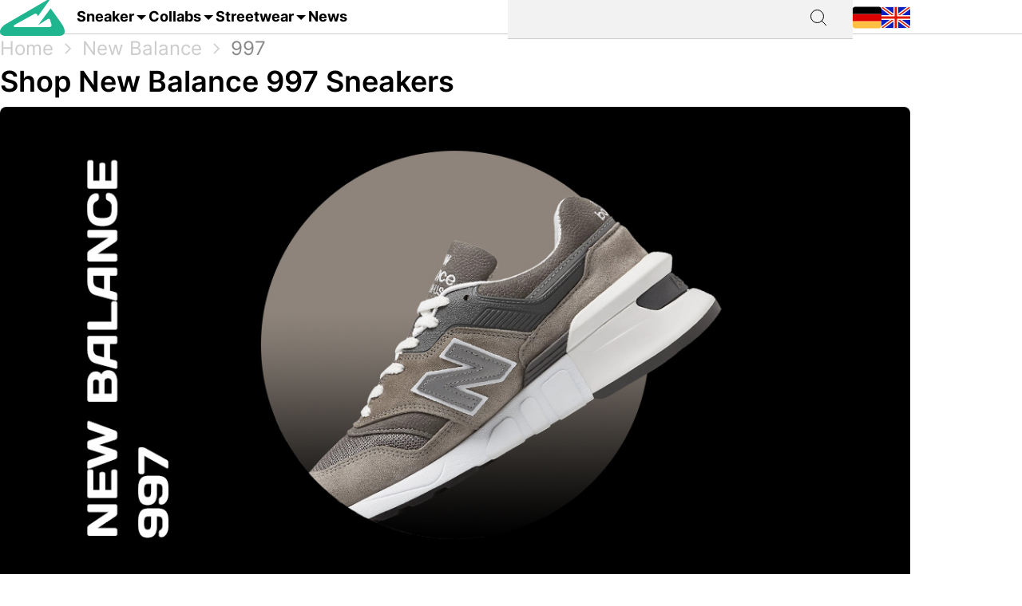

--- FILE ---
content_type: text/html; charset=utf-8
request_url: https://grailify.com/en/sneaker/cncpts-x-new-balance-997-made-in-usa-montage
body_size: 11385
content:
<!DOCTYPE html>
<html lang="en">
  <head>
      <script
        src="https://cdn.clickwire.io/script.js"
        data-cwid="WRDBJMAG"
        defer>
      </script>
      <!-- Google tag (gtag.js) -->
      <script async src="https://www.googletagmanager.com/gtag/js?id=G-QQVQ5VP9HH"></script>
      <script>
        window.dataLayer = window.dataLayer || [];
        function gtag(){dataLayer.push(arguments);}
        gtag('js', new Date());

        gtag('config', 'G-QQVQ5VP9HH', {"resource_gid":"gid://grailify-backend/Product/363522"});
      </script>
      <!-- Facebook Pixel Code -->
      <script>
          !function(f,b,e,v,n,t,s)
          {if(f.fbq)return;n=f.fbq=function(){n.callMethod?
              n.callMethod.apply(n,arguments):n.queue.push(arguments)};
              if(!f._fbq)f._fbq=n;n.push=n;n.loaded=!0;n.version='2.0';
              n.queue=[];t=b.createElement(e);t.async=!0;
              t.src=v;s=b.getElementsByTagName(e)[0];
              s.parentNode.insertBefore(t,s)}(window, document,'script',
              'https://connect.facebook.net/en_US/fbevents.js');
          fbq('init', '119563738440055');
          fbq('track', 'PageView');
      </script>
      <noscript>
        <img height="1" width="1" style="display:none"
             src="https://www.facebook.com/tr?id=119563738440055&ev=PageView&noscript=1"/>
      </noscript>
      <!-- End Facebook Pixel Code -->
      <script>
        window._mnt = {
          publisherKey: '2y10dinxjfw5g7djk0exkdzujqd3szqxqpmapjtwyedkow8byont5m'
        };
      </script>


    <title>CNCPTS x New Balance 997 Made in USA &quot;Montage&quot; | U997CNP | Grailify</title>
<meta name="description" content="Release of the CNCPTS x New Balance 997 Made in USA &quot;Montage&quot; is on 2025-12-18. Check grailify.com for all the latest sneaker news &amp; rumours">
<link rel="canonical" href="https://grailify.com/en/sneaker/cncpts-x-new-balance-997-made-in-usa-montage">
<link rel="alternate" href="https://grailify.com/en/sneaker/cncpts-x-new-balance-997-made-in-usa-montage" hreflang="en">
<link rel="alternate" href="https://grailify.com/de/sneaker/cncpts-x-new-balance-997-made-in-usa-montage" hreflang="de">
<meta name="twitter:card" content="summary_large_image">
<meta name="twitter:site" content="@grailifyde">
<meta name="twitter:creator" content="@grailifyde">
<meta property="og:title" content="CNCPTS x New Balance 997 Made in USA &quot;Montage&quot; | U997CNP | Grailify">
<meta property="og:description" content="Release of the CNCPTS x New Balance 997 Made in USA &quot;Montage&quot; is on 2025-12-18. Check grailify.com for all the latest sneaker news &amp; rumours">
<meta property="og:url" content="https://grailify.com/en/sneaker/cncpts-x-new-balance-997-made-in-usa-montage">
<meta property="og:type" content="product">
<meta property="og:image" content="https://grailify.com/rails/active_storage/blobs/proxy/eyJfcmFpbHMiOnsiZGF0YSI6MjI1ODg4MiwicHVyIjoiYmxvYl9pZCJ9fQ==--75f5c3f4d3c3d95692ff0b2bdd4d1cb2d5a1b996/u997cnp_nb_02_i.jpg">
<meta name="robots" content="index, follow">

    <link rel="icon" type="image/x-icon" href="/assets/favicon-23310c5de77cb0ba16d17831c2fa75d443ea674198f17fb693ec601cfbbad45f.ico">
    <meta name="viewport" content="width=device-width,initial-scale=1" />
    
    
    

    
    <link rel="stylesheet" href="/assets/application-1e2bce65fcaeb09b7dad68032603869b22a4cb592aaed676a5916522b76e3bb4.css" media="all" data-turbolinks-track="reload" />
    <script src="/vite/assets/application-DHp_Hcb3.js" crossorigin="anonymous" type="module" data-turbolinks-track="reload" defer="defer"></script><link rel="modulepreload" href="/vite/assets/verbs-c0GmB7EE.js" as="script" crossorigin="anonymous" data-turbolinks-track="reload" defer="defer"><link rel="stylesheet" href="/vite/assets/application-BL5zN-Ft.css" media="screen" data-turbolinks-track="reload" defer="defer" />
<link rel="stylesheet" href="/vite/assets/verbs-BVgMHBlI.css" media="screen" data-turbolinks-track="reload" defer="defer" />
    <script src="//platform.instagram.com/en_US/embeds.js" async="async"></script>

        <script type="application/ld+json">
    {"@context":"https://schema.org/","@type":"Product","name":"CNCPTS x New Balance 997 Made in USA \"Montage\"","image":["https://grailify.com/rails/active_storage/blobs/proxy/eyJfcmFpbHMiOnsiZGF0YSI6MjI1ODg4MiwicHVyIjoiYmxvYl9pZCJ9fQ==--75f5c3f4d3c3d95692ff0b2bdd4d1cb2d5a1b996/u997cnp_nb_02_i.jpg","https://grailify.com/rails/active_storage/blobs/proxy/eyJfcmFpbHMiOnsiZGF0YSI6MjI1ODg4MywicHVyIjoiYmxvYl9pZCJ9fQ==--a4b2a17ac34a15fd414353e764b7e230af703b6c/u997cnp_nb_03_i.jpg","https://grailify.com/rails/active_storage/blobs/proxy/eyJfcmFpbHMiOnsiZGF0YSI6MjI1ODg4NCwicHVyIjoiYmxvYl9pZCJ9fQ==--884e485ffba5554aef9cd898ca95d1bf4aa4ed36/u997cnp_nb_04_i.jpg","https://grailify.com/rails/active_storage/blobs/proxy/eyJfcmFpbHMiOnsiZGF0YSI6MjI1ODg4NSwicHVyIjoiYmxvYl9pZCJ9fQ==--db485bdbc2f5e609898b7d16173770110dabfcde/u997cnp_nb_05_i.jpg","https://grailify.com/rails/active_storage/blobs/proxy/eyJfcmFpbHMiOnsiZGF0YSI6MjI1ODg4NiwicHVyIjoiYmxvYl9pZCJ9fQ==--5f446a9346043de45de71d41d27ec9b2b34eaa35/u997cnp_nb_07_i.jpg"],"dateModified":"2026-01-26T05:00:38+01:00","datePublished":"2025-12-05T05:01:47+01:00","sku":"U997CNP","brand":{"@type":"Brand","name":"New Balance"},"offers":{"@type":"Offer","url":"https://grailify.com/en/sneaker/cncpts-x-new-balance-997-made-in-usa-montage","priceCurrency":"EUR","price":"280.0","priceValidUntil":"2026-02-26","itemCondition":"https://schema.org/NewCondition","availability":"https://schema.org/InStock"}}
  </script>

  <script  id="product-data" type="application/json">
    {"id":363522,"eans":["198688553335","198688553366","198688553403","198688553410"]}
  </script>

  </head>

<body>
  <div aria-label="App banner" role="region">
    <div class="app-banner"
     data-controller="dismissable-banner"
     data-dismissable-banner-type-value="app-banner"
     data-dismissable-banner-storage-key-value="appBannerDismissed"
     data-dismissable-banner-visibility-class-value="app-banner-visible"
     data-dismissable-banner-hidden-class-value="app-banner--hidden"
     data-dismissable-banner-requires-mobile-value="true"
     data-dismissable-banner-scroll-behavior-value="track"
     role="complementary"
     aria-live="polite"
     aria-label="Download Grailify mobile app">
  <button class="app-banner__close app-banner__close--large"
          data-action="click->dismissable-banner#close"
          aria-label="Close app banner"
          type="button">
    <svg width="24" height="24" viewBox="0 0 24 24" fill="none" xmlns="http://www.w3.org/2000/svg" aria-hidden="true">
      <path d="M18 6L6 18M6 6L18 18" stroke="currentColor" stroke-width="1.5" stroke-linecap="round" stroke-linejoin="round"/>
    </svg>
  </button>

  <div class="app-banner__content">
    <div class="app-banner__logo">
      <img src="https://play-lh.googleusercontent.com/Z7tyMgDLAXdgqtMdvJWD1dkCdvTAs7rZAmPKlts9y6jRhQj_dCjStZggFnOsIX_tzLKl=w480-h960-rw"
           alt="Grailify App Logo"
           class="app-banner__logo-img"
           width="56"
           height="56"
           loading="lazy" />
    </div>

    <div class="app-banner__info">
      <div class="app-banner__title">Grailify - Sneaker Releases</div>
      <div class="app-banner__rating">
        <div class="app-banner__stars" aria-label="5 out of 5 stars">
            <span class="app-banner__star" aria-hidden="true">&#9733;</span>
            <span class="app-banner__star" aria-hidden="true">&#9733;</span>
            <span class="app-banner__star" aria-hidden="true">&#9733;</span>
            <span class="app-banner__star" aria-hidden="true">&#9733;</span>
            <span class="app-banner__star" aria-hidden="true">&#9733;</span>
        </div>
        <span class="app-banner__rating-text">4.8 | Over 34k reviews</span>
      </div>
    </div>

    <a href="#"
       class="app-banner__cta"
       data-dismissable-banner-target="ctaLink"
       data-action="click->dismissable-banner#redirectToStore"
       rel="noopener noreferrer">
      To the app
    </a>
  </div>
</div>

  </div>

  <header>
    <nav role="navigation" data-controller="nav">
  <div class="sheet" hidden data-action="click->nav#closeNavigation"></div>
  <div class="navigation__content">
    <i class="icon icon-menu" data-action="click-&gt;nav#toggleNavigationFacet:prevent" data-nav-element-id-param="mobile"></i>
    <a class="brand" href="/en">
      <i class="icon icon-logo"></i>
</a>
    <a class="link dropable" data-action="click-&gt;nav#toggleNavigationFacet:prevent" data-nav-element-id-param="sneaker" href="/en/models">
      Sneaker
</a>    <a class="link dropable" data-action="click-&gt;nav#toggleNavigationFacet:prevent" data-nav-element-id-param="collabs" href="/en/collabs">
      Collabs
</a>    <a class="link dropable" data-action="click-&gt;nav#toggleNavigationFacet:prevent" data-nav-element-id-param="streetwear" href="/en/streetwear">
      Streetwear
</a>    <a class="link" href="/en/news">
      News
</a>
    <div class="search__bar" >
      <form action="/en/search">
        <input class="search__bar__input" type="search" name="q" id="q_name_or_slug_cont" value="">
        <input type="submit" name="commit" value="" class="search__bar__submit" data-disable-with="Suchen">
      </form>
    </div>
    <i class="icon icon-search" data-action="click-&gt;nav#toggleMobileSearch"></i>

    <div class="locales">
        <a title="Deutsch" href="https://grailify.com/de/sneaker/cncpts-x-new-balance-997-made-in-usa-montage"><i class="icon icon-german"></i></a>
        <a title="English" href="https://grailify.com/en/sneaker/cncpts-x-new-balance-997-made-in-usa-montage"><i class="icon icon-english"></i></a>
    </div>
  </div>
  <aside class="sidebar sidebar--left navigation__overlay" hidden>
    <div data-nav-target="mobile">
      <a class="navigation__element" data-action="click-&gt;nav#toggleNavigationFacet:prevent" data-nav-element-id-param="sneaker" href="/en/models">
        <i class="icon icon-sneaker icon--main"></i>
        Sneaker
</a>      <a class="navigation__element" data-action="click-&gt;nav#toggleNavigationFacet:prevent" data-nav-element-id-param="collabs" href="/en/collabs">
        <i class="icon icon-brands icon--main"></i>
        Collabs
</a>      <a class="navigation__element" data-action="click-&gt;nav#toggleNavigationFacet:prevent" data-nav-element-id-param="streetwear" href="/en/streetwear">
        <i class="icon icon-category icon--main"></i>
        Streetwear
</a>      <a class="navigation__element" href="/en/news">
        <i class="icon icon-news icon--main"></i>
        News
</a>
      <section class="language__picker">
        <div class="navigation__element label">
          <i class="icon icon-language icon--main"></i>
          Language
        </div>
            <a title="Deutsch" class="navigation__element" href="https://grailify.com/de/sneaker/cncpts-x-new-balance-997-made-in-usa-montage">
              <i class="icon icon-german icon--main"></i>
              Deutsch
</a>            <a title="English" class="navigation__element" href="https://grailify.com/en/sneaker/cncpts-x-new-balance-997-made-in-usa-montage">
              <i class="icon icon-english icon--main"></i>
              English
</a>      </section>
    </div>
    
      <div data-nav-target="sneaker">
  <div class="navigation__element navigation__element__control text-bold" data-action="click->nav#toggleNavigationFacet" data-nav-element-id-param="sneaker">
    Sneaker
  </div>

  <div class="nav-mega-wrapper">
    <div class="nav-mega-grid">
      <div class="nav-mega-col">
        <h2>Sneaker Releases</h2>
<a href="/en/sneaker?aspect=upcoming">
  <div>Upcoming releases</div>
</a><a href="/en/sneaker?aspect=latest">
  <div>Latest Releases</div>
</a><a href="/en/sneaker?aspect=recently_added">
  <div>Recently added</div>
</a><a href="/en/sneaker">
  <div>All releases</div>
</a>
      </div>
      <div class="nav-mega-col">
        <h2>Top Modelle</h2>
        <div class="nav-mega-auto-col-grid">
            <a href="/en/brand/air-jordan/1">1</a>
            <a href="/en/brand/nike/air-force-1">Air Force 1</a>
            <a href="/en/brand/nike/dunk">Dunk</a>
            <a href="/en/brand/adidas/350">Yeezy 350</a>
            <a href="/en/brand/nike/plus">Air Max Plus</a>
            <a href="/en/brand/nike/sb-dunk">SB Dunk</a>
            <a href="/en/brand/air-jordan/4">4</a>
            <a href="/en/brand/converse/chuck-70">Chuck 70</a>
            <a href="/en/brand/adidas/forum">Forum</a>
            <a href="/en/brand/adidas/adilette">Adilette</a>
            <a href="/en/brand/adidas/samba">Samba</a>
            <a href="/en/brand/nike/1-air-max">Air Max 1</a>
            <a href="/en/brand/adidas/campus">Campus</a>
            <a href="/en/brand/crocs/clog">Clog</a>
            <a href="/en/brand/adidas/superstar">Superstar</a>
            <a href="/en/brand/adidas/ultra-boost">Ultra Boost</a>
            <a href="/en/brand/air-jordan/3">3</a>
            <a href="/en/brand/new-balance/2002">2002</a>
        </div>
      </div>
      <div class="nav-mega-col">
        <h2>Top Brands <small><a style="font-weight: normal" href="/en/brands">All brands</a></small></h2>
        <div class="grid-horizontal" style="gap: 2em">
            <div>
              <div><img src="https://grailify.com/rails/active_storage/representations/proxy/eyJfcmFpbHMiOnsiZGF0YSI6MzQ0NzQxLCJwdXIiOiJibG9iX2lkIn19--3a9e2638ebdc94806d0b556c8c62d2338352d658/eyJfcmFpbHMiOnsiZGF0YSI6eyJmb3JtYXQiOiJwbmciLCJyZXNpemVfdG9fbGltaXQiOls0OCw0OF19LCJwdXIiOiJ2YXJpYXRpb24ifX0=--fb73982459bc5b585f78a18c62b91de80a5e1175/nike.png" /></div>
              <div class="grid-vertical">
                  <a href="/en/brand/nike/air-force-1">Air Force 1</a>
                  <a href="/en/brand/nike/dunk">Dunk</a>
                  <a href="/en/brand/nike/270">Air Max 270</a>
                  <a href="/en/brand/nike/95">Air Max 95</a>
                  <a href="/en/brand/nike/blazer">Blazer</a>
                  <a href="/en/brand/nike/90">Air Max 90</a>
                  <a href="/en/brand/nike/plus">Air Max Plus</a>

                <a style="margin-top: 2em" href="/en/brand/nike">All Nike sneaker</a>
              </div>
            </div>
            <div>
              <div><img src="https://grailify.com/rails/active_storage/representations/proxy/eyJfcmFpbHMiOnsiZGF0YSI6MzQ0NzQ1LCJwdXIiOiJibG9iX2lkIn19--3118a85c2247087a394391bd8b4c2e7fa3cf0595/eyJfcmFpbHMiOnsiZGF0YSI6eyJmb3JtYXQiOiJwbmciLCJyZXNpemVfdG9fbGltaXQiOls0OCw0OF19LCJwdXIiOiJ2YXJpYXRpb24ifX0=--fb73982459bc5b585f78a18c62b91de80a5e1175/Air%20Jordan.png" /></div>
              <div class="grid-vertical">
                  <a href="/en/brand/air-jordan/1">1</a>
                  <a href="/en/brand/air-jordan/3">3</a>
                  <a href="/en/brand/air-jordan/4">4</a>
                  <a href="/en/brand/air-jordan/5">5</a>
                  <a href="/en/brand/air-jordan/6">6</a>
                  <a href="/en/brand/air-jordan/11">11</a>
                  <a href="/en/brand/air-jordan/12">12</a>

                <a style="margin-top: 2em" href="/en/brand/air-jordan">All Air Jordan sneaker</a>
              </div>
            </div>
            <div>
              <div><img src="https://grailify.com/rails/active_storage/representations/proxy/eyJfcmFpbHMiOnsiZGF0YSI6MzQ0NzQ4LCJwdXIiOiJibG9iX2lkIn19--e831bde46d5ccf3ca5a49c55cf4a7af900a8c33b/eyJfcmFpbHMiOnsiZGF0YSI6eyJmb3JtYXQiOiJwbmciLCJyZXNpemVfdG9fbGltaXQiOls0OCw0OF19LCJwdXIiOiJ2YXJpYXRpb24ifX0=--fb73982459bc5b585f78a18c62b91de80a5e1175/adidas.png" /></div>
              <div class="grid-vertical">
                  <a href="/en/brand/adidas/samba">Samba</a>
                  <a href="/en/brand/adidas/campus">Campus</a>
                  <a href="/en/brand/adidas/350">Yeezy 350</a>
                  <a href="/en/brand/adidas/adilette">Adilette</a>
                  <a href="/en/brand/adidas/forum">Forum</a>
                  <a href="/en/brand/adidas/ultra-boost">Ultra Boost</a>
                  <a href="/en/brand/adidas/nmd">NMD</a>

                <a style="margin-top: 2em" href="/en/brand/adidas">All adidas sneaker</a>
              </div>
            </div>
            <div>
              <div><img src="https://grailify.com/rails/active_storage/representations/proxy/eyJfcmFpbHMiOnsiZGF0YSI6MzQ0NzYwLCJwdXIiOiJibG9iX2lkIn19--59d0e378ac84e66704937538412b5448b91b4e68/eyJfcmFpbHMiOnsiZGF0YSI6eyJmb3JtYXQiOiJwbmciLCJyZXNpemVfdG9fbGltaXQiOls0OCw0OF19LCJwdXIiOiJ2YXJpYXRpb24ifX0=--fb73982459bc5b585f78a18c62b91de80a5e1175/New%20Balance%20Logo.png" /></div>
              <div class="grid-vertical">
                  <a href="/en/brand/new-balance/550-05a757ed-f785-46b0-9553-9991f0959b27">550</a>
                  <a href="/en/brand/new-balance/2002">2002</a>
                  <a href="/en/brand/new-balance/1906">1906</a>
                  <a href="/en/brand/new-balance/574">574</a>
                  <a href="/en/brand/new-balance/90-60">90/60</a>
                  <a href="/en/brand/new-balance/530">530</a>
                  <a href="/en/brand/new-balance/990">990</a>

                <a style="margin-top: 2em" href="/en/brand/new-balance">All New Balance sneaker</a>
              </div>
            </div>
        </div>
      </div>
      <div class="nav-mega-col">
        <h2>Featured Brands</h2>
        <div class="nav-mega-auto-col-grid" style="--rows: 4">
            <a href="/en/brand/puma">
              <img src="https://grailify.com/rails/active_storage/representations/proxy/eyJfcmFpbHMiOnsiZGF0YSI6MzQ0NzgzLCJwdXIiOiJibG9iX2lkIn19--ddf10f71566b19ec96611bbb76726b72cc0d77a4/eyJfcmFpbHMiOnsiZGF0YSI6eyJmb3JtYXQiOiJwbmciLCJyZXNpemVfdG9fbGltaXQiOls0OCw0OF19LCJwdXIiOiJ2YXJpYXRpb24ifX0=--fb73982459bc5b585f78a18c62b91de80a5e1175/Puma%20Logo.png" />
</a>            <a href="/en/brand/karhu">
              <img src="https://grailify.com/rails/active_storage/representations/proxy/eyJfcmFpbHMiOnsiZGF0YSI6NDU4OTg5LCJwdXIiOiJibG9iX2lkIn19--f2bd735457f0a791ed38a6eb4652f4bd191d993a/eyJfcmFpbHMiOnsiZGF0YSI6eyJmb3JtYXQiOiJwbmciLCJyZXNpemVfdG9fbGltaXQiOls0OCw0OF19LCJwdXIiOiJ2YXJpYXRpb24ifX0=--fb73982459bc5b585f78a18c62b91de80a5e1175/Karhu.png" />
</a>            <a href="/en/brand/reebok">
              <img src="https://grailify.com/rails/active_storage/representations/proxy/eyJfcmFpbHMiOnsiZGF0YSI6MzQ0NzczLCJwdXIiOiJibG9iX2lkIn19--19fbafc8023bf5370e7a445aeda3e511d7c7f611/eyJfcmFpbHMiOnsiZGF0YSI6eyJmb3JtYXQiOiJwbmciLCJyZXNpemVfdG9fbGltaXQiOls0OCw0OF19LCJwdXIiOiJ2YXJpYXRpb24ifX0=--fb73982459bc5b585f78a18c62b91de80a5e1175/Reebok%20Logo.png" />
</a>            <a href="/en/brand/vans">
              <img src="https://grailify.com/rails/active_storage/representations/proxy/eyJfcmFpbHMiOnsiZGF0YSI6MzQ0Nzg1LCJwdXIiOiJibG9iX2lkIn19--076a0730595fdd74e28f550b5f569f98e09eb067/eyJfcmFpbHMiOnsiZGF0YSI6eyJmb3JtYXQiOiJwbmciLCJyZXNpemVfdG9fbGltaXQiOls0OCw0OF19LCJwdXIiOiJ2YXJpYXRpb24ifX0=--fb73982459bc5b585f78a18c62b91de80a5e1175/Vans%20Logo.png" />
</a>            <a href="/en/brand/converse">
              <img src="https://grailify.com/rails/active_storage/representations/proxy/eyJfcmFpbHMiOnsiZGF0YSI6MzQ0NzU2LCJwdXIiOiJibG9iX2lkIn19--959954efe41f1ee837e3429205f934762912f784/eyJfcmFpbHMiOnsiZGF0YSI6eyJmb3JtYXQiOiJwbmciLCJyZXNpemVfdG9fbGltaXQiOls0OCw0OF19LCJwdXIiOiJ2YXJpYXRpb24ifX0=--fb73982459bc5b585f78a18c62b91de80a5e1175/Converse%20Logo.png" />
</a>            <a href="/en/brand/crocs">
              <img src="https://grailify.com/rails/active_storage/representations/proxy/eyJfcmFpbHMiOnsiZGF0YSI6NDU4ODQzLCJwdXIiOiJibG9iX2lkIn19--3aec54c4707cd28933f991e89b063dc805170531/eyJfcmFpbHMiOnsiZGF0YSI6eyJmb3JtYXQiOiJwbmciLCJyZXNpemVfdG9fbGltaXQiOls0OCw0OF19LCJwdXIiOiJ2YXJpYXRpb24ifX0=--fb73982459bc5b585f78a18c62b91de80a5e1175/Crocs.png" />
</a>            <a href="/en/brand/kangaroos">
              <img src="https://grailify.com/rails/active_storage/representations/proxy/eyJfcmFpbHMiOnsiZGF0YSI6OTcwNDMyLCJwdXIiOiJibG9iX2lkIn19--535f67cf9dccac2e1cc06c227c3673d0f8906cb2/eyJfcmFpbHMiOnsiZGF0YSI6eyJmb3JtYXQiOiJwbmciLCJyZXNpemVfdG9fbGltaXQiOls0OCw0OF19LCJwdXIiOiJ2YXJpYXRpb24ifX0=--fb73982459bc5b585f78a18c62b91de80a5e1175/Kangaroos%20Logo.png" />
</a>            <a href="/en/brand/saucony">
              <img src="https://grailify.com/rails/active_storage/representations/proxy/eyJfcmFpbHMiOnsiZGF0YSI6MzQ0Nzk3LCJwdXIiOiJibG9iX2lkIn19--d940b7ad150172d18ba00602b334680c5084f1f1/eyJfcmFpbHMiOnsiZGF0YSI6eyJmb3JtYXQiOiJwbmciLCJyZXNpemVfdG9fbGltaXQiOls0OCw0OF19LCJwdXIiOiJ2YXJpYXRpb24ifX0=--fb73982459bc5b585f78a18c62b91de80a5e1175/Saucony%20Logo.png" />
</a>            <a href="/en/brand/mizuno">
              <img src="https://grailify.com/rails/active_storage/representations/proxy/eyJfcmFpbHMiOnsiZGF0YSI6NDU5MTAxLCJwdXIiOiJibG9iX2lkIn19--5cb85adf07ed7e24084e8940471d933b42fb96e8/eyJfcmFpbHMiOnsiZGF0YSI6eyJmb3JtYXQiOiJwbmciLCJyZXNpemVfdG9fbGltaXQiOls0OCw0OF19LCJwdXIiOiJ2YXJpYXRpb24ifX0=--fb73982459bc5b585f78a18c62b91de80a5e1175/Mizuno.png" />
</a>            <a href="/en/brand/salomon">
              <img src="https://grailify.com/rails/active_storage/representations/proxy/eyJfcmFpbHMiOnsiZGF0YSI6NDU5MTY3LCJwdXIiOiJibG9iX2lkIn19--c092da6b3d0f4606cd601561ecf7069174d6dccb/eyJfcmFpbHMiOnsiZGF0YSI6eyJmb3JtYXQiOiJwbmciLCJyZXNpemVfdG9fbGltaXQiOls0OCw0OF19LCJwdXIiOiJ2YXJpYXRpb24ifX0=--fb73982459bc5b585f78a18c62b91de80a5e1175/Salomon.png" />
</a>            <a href="/en/brand/asics">
              <img src="https://grailify.com/rails/active_storage/representations/proxy/eyJfcmFpbHMiOnsiZGF0YSI6MzQ0NzcxLCJwdXIiOiJibG9iX2lkIn19--afb8cc9ddb2be056c92790f35219c45ad0818329/eyJfcmFpbHMiOnsiZGF0YSI6eyJmb3JtYXQiOiJwbmciLCJyZXNpemVfdG9fbGltaXQiOls0OCw0OF19LCJwdXIiOiJ2YXJpYXRpb24ifX0=--fb73982459bc5b585f78a18c62b91de80a5e1175/asics%20Logo.png" />
</a>            <a href="/en/brand/diadora">
              <img src="https://grailify.com/rails/active_storage/representations/proxy/eyJfcmFpbHMiOnsiZGF0YSI6MzQ0NzYyLCJwdXIiOiJibG9iX2lkIn19--b2f56081c999b94cbb6a6bd64af39fa7bda39ade/eyJfcmFpbHMiOnsiZGF0YSI6eyJmb3JtYXQiOiJwbmciLCJyZXNpemVfdG9fbGltaXQiOls0OCw0OF19LCJwdXIiOiJ2YXJpYXRpb24ifX0=--fb73982459bc5b585f78a18c62b91de80a5e1175/Diadora%20Logo.png" />
</a>        </div>
        <a style="margin-top: 2em; display: inline-block" href="/en/brands">All brands</a>
      </div>
    </div>
  </div>
</div>
      <div data-nav-target="collabs">
  <div class="navigation__element navigation__element__control text-bold" data-action="click->nav#toggleNavigationFacet" data-nav-element-id-param="collabs">
    Collabs
  </div>

  <div class="nav-mega-wrapper">
    <div class="nav-mega-grid">
      <div class="nav-mega-col">
        <h2>Sneaker Releases</h2>
<a href="/en/sneaker?aspect=upcoming">
  <div>Upcoming releases</div>
</a><a href="/en/sneaker?aspect=latest">
  <div>Latest Releases</div>
</a><a href="/en/sneaker?aspect=recently_added">
  <div>Recently added</div>
</a><a href="/en/sneaker">
  <div>All releases</div>
</a>
      </div>
      <div class="nav-mega-col">
        <h2>All collabs
          <small><a style="font-weight: normal" href="/en/collabs">All Collabs</a></small>
        </h2>
        <div class="nav-mega-auto-col-grid">
            <div class="nav-heading">A</div>
              <a href="/en/collab/ader-error">ADER ERROR</a>
              <a href="/en/collab/arizona-iced-tea">AriZona Iced Tea</a>
              <a href="/en/collab/atmos">Atmos</a>
              <a href="/en/collab/awake-ny">Awake NY</a>
              <a href="/en/collab/asphaltgold">Asphaltgold</a>
            <div class="nav-heading">B</div>
              <a href="/en/collab/bad-bunny">Bad Bunny</a>
              <a href="/en/collab/bape">Bape</a>
              <a href="/en/collab/billie-eilish">Billie Eilish</a>
            <div class="nav-heading">C</div>
              <a href="/en/collab/cactus-plant-flea-market">Cactus Plant Flea Market</a>
              <a href="/en/collab/cardi-b">Cardi B</a>
              <a href="/en/collab/carhartt">Carhartt</a>
              <a href="/en/collab/clot">CLOT</a>
            <div class="nav-heading">D</div>
              <a href="/en/collab/disney">Disney</a>
              <a href="/en/collab/drake">Drake</a>
            <div class="nav-heading">E</div>
              <a href="/en/collab/eastside-golf">Eastside Golf</a>
            <div class="nav-heading">F</div>
              <a href="/en/collab/fear-of-god">Fear of God</a>
              <a href="/en/collab/frgmt">FRGMT</a>
            <div class="nav-heading">G</div>
              <a href="/en/collab/gucci">Gucci</a>
            <div class="nav-heading">H</div>
              <a href="/en/collab/human-made">Human Made</a>
            <div class="nav-heading">I</div>
              <a href="/en/collab/ivy-park">IVY PARK</a>
            <div class="nav-heading">J</div>
              <a href="/en/collab/joe-freshgoods">Joe Freshgoods</a>
            <div class="nav-heading">K</div>
              <a href="/en/collab/kasina">Kasina</a>
              <a href="/en/collab/kith">KITH</a>
            <div class="nav-heading">M</div>
              <a href="/en/collab/mark-gonzales">Mark Gonzales</a>
              <a href="/en/collab/martine-rose">Martine Rose</a>
              <a href="/en/collab/marvel">Marvel</a>
            <div class="nav-heading">P</div>
              <a href="/en/collab/palace">Palace</a>
              <a href="/en/collab/patta">Patta</a>
            <div class="nav-heading">R</div>
              <a href="/en/collab/rtfkt">RTFKT</a>
            <div class="nav-heading">S</div>
              <a href="/en/collab/salehe-bembury">Salehe Bembury</a>
              <a href="/en/collab/sean-wotherspoon">Sean Wotherspoon</a>
              <a href="/en/collab/size">Size?</a>
              <a href="/en/collab/slam-jam">Slam Jam</a>
              <a href="/en/collab/solebox">Solebox</a>
              <a href="/en/collab/south-park">South Park</a>
              <a href="/en/collab/stone-island">Stone Island</a>
              <a href="/en/collab/stuessy">Stüssy</a>
              <a href="/en/collab/supreme">Supreme</a>
            <div class="nav-heading">T</div>
              <a href="/en/collab/tom-sachs">Tom Sachs</a>
              <a href="/en/collab/travis-scott">Travis Scott</a>
        </div>
      </div>
    </div>
  </div>
</div>
      <div data-nav-target="streetwear">
  <div class="navigation__element navigation__element__control text-bold" data-action="click->nav#toggleNavigationFacet" data-nav-element-id-param="streetwear">
    Streetwear
  </div>

  <div class="nav-mega-wrapper">
    <div class="nav-mega-grid">
      <div class="nav-mega-col">
        <h2>Sneaker Releases</h2>
<a href="/en/sneaker?aspect=upcoming">
  <div>Upcoming releases</div>
</a><a href="/en/sneaker?aspect=latest">
  <div>Latest Releases</div>
</a><a href="/en/sneaker?aspect=recently_added">
  <div>Recently added</div>
</a><a href="/en/sneaker">
  <div>All releases</div>
</a>
      </div>
      <div class="nav-mega-col">
        <h2>Streetwear
          <small><a style="font-weight: normal" href="/en/streetwear">Overview</a></small>
        </h2>
        <div class="nav-mega-auto-col-grid">
            <a href="/en/the-10-best-accessories">The 10 Best Accessories</a>
            <a href="/en/the-10-best-cargo-pants">The 10 Best Cargo Pants</a>
            <a href="/en/the-10-best-flannel-jackets">The 10 Best Flannel Jackets</a>
            <a href="/en/the-10-best-hoodies">The 10 Best Hoodies</a>
            <a href="/en/the-10-best-jackets">The 10 Best Jackets</a>
            <a href="/en/the-10-best-jeans">The 10 Best Jeans</a>
            <a href="/en/the-10-best-longsleeves">The 10 Best Longsleeves</a>
            <a href="/en/the-10-best-oversized-hoodies">The 10 Best Oversized Hoodies</a>
            <a href="/en/the-10-best-shorts">The 10 Best Shorts</a>
            <a href="/en/the-10-best-sweatpants">The 10 Best Sweatpants</a>
            <a href="/en/the-10-best-sweatshirts">The 10 Best Sweatshirts</a>
            <a href="/en/the-10-best-t-shirts">The 10 Best T-Shirts</a>
            <a href="/en/the-10-best-gilets">The 10 Best Gilets</a>
        </div>
      </div>
    </div>
  </div>
</div>
  </aside>
  <aside class="sidebar sidebar--left search__overlay" hidden>
    <div class="search__bar" >
      <form action="/en/search">
        <input class="search__bar__input" type="search" placeholder="Search term" name="q" id="q_name_or_slug_cont" value="">
        <input type="submit" name="commit" value="" class="search__bar__submit" data-disable-with="Suchen">
      </form>
    </div>
<!--    <section class="search__bar__releases">-->
<!--      <h2></h2>-->
<!--      <p class="text-grey"></p>-->
<!--    </section>-->
  </aside>
</nav>

  </header>

  <aside>
    
  </aside>

  <nav id="breadcrumb">
      <div>
      <a href="/en">Home</a>
      <i class="icon icon-arrow_right_grey"></i>
      <a href="/en/sneaker">Sneaker</a>
      <i class="icon icon-arrow_right_grey"></i>
      <a href="/en/brand/new-balance">New Balance</a>
      <i class="icon icon-arrow_right_grey"></i>
      <a href="/en/brand/new-balance/997">997</a>
      <i class="icon icon-arrow_right_grey"></i>
      <a aria-current="page" href="/en/sneaker/cncpts-x-new-balance-997-made-in-usa-montage">CNCPTS x   Made in USA &quot;Montage&quot;</a>
      
    
    <script type="application/ld+json" id="structured-breadcrumbs">
      {"@context":"https://schema.org","@type":"BreadcrumbList","itemListElement":[{"@type":"ListItem","position":1,"item":{"@id":"https://grailify.com/en","name":"Home"}},{"@type":"ListItem","position":2,"item":{"@id":"https://grailify.com/en/sneaker","name":"Sneaker"}},{"@type":"ListItem","position":3,"item":{"@id":"https://grailify.com/en/brand/new-balance","name":"New Balance"}},{"@type":"ListItem","position":4,"item":{"@id":"https://grailify.com/en/brand/new-balance/997","name":"997"}},{"@type":"ListItem","position":5,"item":{"@id":"https://grailify.com/en/sneaker/cncpts-x-new-balance-997-made-in-usa-montage","name":"CNCPTS x   Made in USA \"Montage\""}}]}
    </script>
  </div>

  </nav>

  <main>
    
<article class="product product__details" id="product_363522">
  <section class="product__left-hand-side">
    <div class="product__carousel">
      <ol class="product__carousel__viewport">
          <li id="product__carousel__slide1"
              tabindex="0"
              class="product__carousel__slide">
            <figure class="copyright-container">
              <picture><source srcset="/rails/active_storage/representations/proxy/eyJfcmFpbHMiOnsiZGF0YSI6MjI1ODg4MiwicHVyIjoiYmxvYl9pZCJ9fQ==--75f5c3f4d3c3d95692ff0b2bdd4d1cb2d5a1b996/eyJfcmFpbHMiOnsiZGF0YSI6eyJmb3JtYXQiOiJqcGciLCJyZXNpemVfdG9fZml0IjpbODAwLDgwMF0sInF1YWxpdHkiOjkwfSwicHVyIjoidmFyaWF0aW9uIn19--8c7d630b9b8fd5b9c842c93487267dfcebc5691c/u997cnp_nb_02_i.jpg" type="image/webp"><img width="800" height="800" class="product__carousel__image" loading="eager" title="CNCPTS x New Balance 997 Made in USA &quot;Montage&quot; | U997CNP" alt="CNCPTS x New Balance 997 Made in USA &quot;Montage&quot; | U997CNP" src="https://grailify.com/rails/active_storage/representations/proxy/eyJfcmFpbHMiOnsiZGF0YSI6MjI1ODg4MiwicHVyIjoiYmxvYl9pZCJ9fQ==--75f5c3f4d3c3d95692ff0b2bdd4d1cb2d5a1b996/eyJfcmFpbHMiOnsiZGF0YSI6eyJmb3JtYXQiOiJqcGciLCJyZXNpemVfdG9fZml0IjpbODAwLDgwMF0sInF1YWxpdHkiOjkwfSwicHVyIjoidmFyaWF0aW9uIn19--8c7d630b9b8fd5b9c842c93487267dfcebc5691c/u997cnp_nb_02_i.jpg" /></picture>

</figure>            <div class="product__carousel__snapper"></div>
          </li>
          <li id="product__carousel__slide2"
              tabindex="0"
              class="product__carousel__slide">
            <figure class="copyright-container">
              <picture><source srcset="/rails/active_storage/representations/proxy/eyJfcmFpbHMiOnsiZGF0YSI6MjI1ODg4MywicHVyIjoiYmxvYl9pZCJ9fQ==--a4b2a17ac34a15fd414353e764b7e230af703b6c/eyJfcmFpbHMiOnsiZGF0YSI6eyJmb3JtYXQiOiJqcGciLCJyZXNpemVfdG9fZml0IjpbODAwLDgwMF0sInF1YWxpdHkiOjkwfSwicHVyIjoidmFyaWF0aW9uIn19--8c7d630b9b8fd5b9c842c93487267dfcebc5691c/u997cnp_nb_03_i.jpg" type="image/webp"><img width="800" height="800" class="product__carousel__image" loading="eager" title="CNCPTS x New Balance 997 Made in USA &quot;Montage&quot; | U997CNP" alt="CNCPTS x New Balance 997 Made in USA &quot;Montage&quot; | U997CNP" src="https://grailify.com/rails/active_storage/representations/proxy/eyJfcmFpbHMiOnsiZGF0YSI6MjI1ODg4MywicHVyIjoiYmxvYl9pZCJ9fQ==--a4b2a17ac34a15fd414353e764b7e230af703b6c/eyJfcmFpbHMiOnsiZGF0YSI6eyJmb3JtYXQiOiJqcGciLCJyZXNpemVfdG9fZml0IjpbODAwLDgwMF0sInF1YWxpdHkiOjkwfSwicHVyIjoidmFyaWF0aW9uIn19--8c7d630b9b8fd5b9c842c93487267dfcebc5691c/u997cnp_nb_03_i.jpg" /></picture>

</figure>            <div class="product__carousel__snapper"></div>
          </li>
          <li id="product__carousel__slide3"
              tabindex="0"
              class="product__carousel__slide">
            <figure class="copyright-container">
              <picture><source srcset="/rails/active_storage/representations/proxy/eyJfcmFpbHMiOnsiZGF0YSI6MjI1ODg4NCwicHVyIjoiYmxvYl9pZCJ9fQ==--884e485ffba5554aef9cd898ca95d1bf4aa4ed36/eyJfcmFpbHMiOnsiZGF0YSI6eyJmb3JtYXQiOiJqcGciLCJyZXNpemVfdG9fZml0IjpbODAwLDgwMF0sInF1YWxpdHkiOjkwfSwicHVyIjoidmFyaWF0aW9uIn19--8c7d630b9b8fd5b9c842c93487267dfcebc5691c/u997cnp_nb_04_i.jpg" type="image/webp"><img width="800" height="800" class="product__carousel__image" loading="lazy" title="CNCPTS x New Balance 997 Made in USA &quot;Montage&quot; | U997CNP" alt="CNCPTS x New Balance 997 Made in USA &quot;Montage&quot; | U997CNP" src="https://grailify.com/rails/active_storage/representations/proxy/eyJfcmFpbHMiOnsiZGF0YSI6MjI1ODg4NCwicHVyIjoiYmxvYl9pZCJ9fQ==--884e485ffba5554aef9cd898ca95d1bf4aa4ed36/eyJfcmFpbHMiOnsiZGF0YSI6eyJmb3JtYXQiOiJqcGciLCJyZXNpemVfdG9fZml0IjpbODAwLDgwMF0sInF1YWxpdHkiOjkwfSwicHVyIjoidmFyaWF0aW9uIn19--8c7d630b9b8fd5b9c842c93487267dfcebc5691c/u997cnp_nb_04_i.jpg" /></picture>

</figure>            <div class="product__carousel__snapper"></div>
          </li>
          <li id="product__carousel__slide4"
              tabindex="0"
              class="product__carousel__slide">
            <figure class="copyright-container">
              <picture><source srcset="/rails/active_storage/representations/proxy/eyJfcmFpbHMiOnsiZGF0YSI6MjI1ODg4NSwicHVyIjoiYmxvYl9pZCJ9fQ==--db485bdbc2f5e609898b7d16173770110dabfcde/eyJfcmFpbHMiOnsiZGF0YSI6eyJmb3JtYXQiOiJqcGciLCJyZXNpemVfdG9fZml0IjpbODAwLDgwMF0sInF1YWxpdHkiOjkwfSwicHVyIjoidmFyaWF0aW9uIn19--8c7d630b9b8fd5b9c842c93487267dfcebc5691c/u997cnp_nb_05_i.jpg" type="image/webp"><img width="800" height="800" class="product__carousel__image" loading="lazy" title="CNCPTS x New Balance 997 Made in USA &quot;Montage&quot; | U997CNP" alt="CNCPTS x New Balance 997 Made in USA &quot;Montage&quot; | U997CNP" src="https://grailify.com/rails/active_storage/representations/proxy/eyJfcmFpbHMiOnsiZGF0YSI6MjI1ODg4NSwicHVyIjoiYmxvYl9pZCJ9fQ==--db485bdbc2f5e609898b7d16173770110dabfcde/eyJfcmFpbHMiOnsiZGF0YSI6eyJmb3JtYXQiOiJqcGciLCJyZXNpemVfdG9fZml0IjpbODAwLDgwMF0sInF1YWxpdHkiOjkwfSwicHVyIjoidmFyaWF0aW9uIn19--8c7d630b9b8fd5b9c842c93487267dfcebc5691c/u997cnp_nb_05_i.jpg" /></picture>

</figure>            <div class="product__carousel__snapper"></div>
          </li>
          <li id="product__carousel__slide5"
              tabindex="0"
              class="product__carousel__slide">
            <figure class="copyright-container">
              <picture><source srcset="/rails/active_storage/representations/proxy/eyJfcmFpbHMiOnsiZGF0YSI6MjI1ODg4NiwicHVyIjoiYmxvYl9pZCJ9fQ==--5f446a9346043de45de71d41d27ec9b2b34eaa35/eyJfcmFpbHMiOnsiZGF0YSI6eyJmb3JtYXQiOiJqcGciLCJyZXNpemVfdG9fZml0IjpbODAwLDgwMF0sInF1YWxpdHkiOjkwfSwicHVyIjoidmFyaWF0aW9uIn19--8c7d630b9b8fd5b9c842c93487267dfcebc5691c/u997cnp_nb_07_i.jpg" type="image/webp"><img width="800" height="800" class="product__carousel__image" loading="lazy" title="CNCPTS x New Balance 997 Made in USA &quot;Montage&quot; | U997CNP" alt="CNCPTS x New Balance 997 Made in USA &quot;Montage&quot; | U997CNP" src="https://grailify.com/rails/active_storage/representations/proxy/eyJfcmFpbHMiOnsiZGF0YSI6MjI1ODg4NiwicHVyIjoiYmxvYl9pZCJ9fQ==--5f446a9346043de45de71d41d27ec9b2b34eaa35/eyJfcmFpbHMiOnsiZGF0YSI6eyJmb3JtYXQiOiJqcGciLCJyZXNpemVfdG9fZml0IjpbODAwLDgwMF0sInF1YWxpdHkiOjkwfSwicHVyIjoidmFyaWF0aW9uIn19--8c7d630b9b8fd5b9c842c93487267dfcebc5691c/u997cnp_nb_07_i.jpg" /></picture>

</figure>            <div class="product__carousel__snapper"></div>
          </li>
      </ol>
        <div class="product__carousel__overlay">
          <i class="icon icon-calendar"></i>
          2025-12-18 | 10:00
        </div>
    </div>
    
  </section>

  <div class="product__scrollable">
    <section class="overview">
      <h1 class="overview__headline">CNCPTS x New Balance 997 Made in USA &quot;Montage&quot;</h1>
    </section>

      <section class="offerings">
            <h2 class="section__header flex-wrap flex-space-between">
              <span>Available at 3 Marketplaces</span>
                <span>From €280</span>
            </h2>
          <div class="offerings--reseller">
            <section class="offering" id="offering_2328532">
  <header style="display: flex; align-items: center; justify-content: space-between">
    <div>
        <picture><source srcset="/rails/active_storage/representations/proxy/eyJfcmFpbHMiOnsiZGF0YSI6NTMzMDIwLCJwdXIiOiJibG9iX2lkIn19--cde727d52eedbd80dd1241568f8d5018b5149d5c/eyJfcmFpbHMiOnsiZGF0YSI6eyJmb3JtYXQiOiJwbmciLCJyZXNpemVfdG9fZml0IjpbNjAwLDYwMF0sInF1YWxpdHkiOjkwfSwicHVyIjoidmFyaWF0aW9uIn19--ef1c8cf5d31312597fddeb1cd33bfb7cf2d865d0/Klekt.png" type="image/webp"><img width="600" height="600" class="offering__logo" loading="lazy" src="https://grailify.com/rails/active_storage/representations/proxy/eyJfcmFpbHMiOnsiZGF0YSI6NTMzMDIwLCJwdXIiOiJibG9iX2lkIn19--cde727d52eedbd80dd1241568f8d5018b5149d5c/eyJfcmFpbHMiOnsiZGF0YSI6eyJmb3JtYXQiOiJqcGciLCJyZXNpemVfdG9fZml0IjpbNjAwLDYwMF0sInF1YWxpdHkiOjkwfSwicHVyIjoidmFyaWF0aW9uIn19--4fee57451ed2ba17ed28ccb4a6964922a569bca4/Klekt.png" /></picture>
    </div>
      <div class="pricing">

  <span class="text-bold" style="">
    €280
</span></div>
  </header>
  <hr/>
    <section>
      <div class="heading">Available sizes</div>
      <ul class="offering__sizes">
          <li><a rel="nofollow" href="/o/2328532">42</a></li>
          <li><a rel="nofollow" href="/o/2328532">44</a></li>
          <li><a rel="nofollow" href="/o/2328532">45</a></li>
      </ul>
    </section>
    <hr/>
  <section>
    <a rel="nofollow" class="btn primary btn--block" href="/o/2328532">Buy now</a>
  </section>
</section><section class="offering" id="offering_2361588">
  <header style="display: flex; align-items: center; justify-content: space-between">
    <div>
        <picture><source srcset="/rails/active_storage/representations/proxy/eyJfcmFpbHMiOnsiZGF0YSI6MzQ0NTY1LCJwdXIiOiJibG9iX2lkIn19--205a6944cdbe3f7c412c123b2a3f14e9a444fa51/eyJfcmFpbHMiOnsiZGF0YSI6eyJmb3JtYXQiOiJwbmciLCJyZXNpemVfdG9fZml0IjpbNjAwLDYwMF0sInF1YWxpdHkiOjkwfSwicHVyIjoidmFyaWF0aW9uIn19--ef1c8cf5d31312597fddeb1cd33bfb7cf2d865d0/StockX.png" type="image/webp"><img width="600" height="600" class="offering__logo" loading="lazy" src="https://grailify.com/rails/active_storage/representations/proxy/eyJfcmFpbHMiOnsiZGF0YSI6MzQ0NTY1LCJwdXIiOiJibG9iX2lkIn19--205a6944cdbe3f7c412c123b2a3f14e9a444fa51/eyJfcmFpbHMiOnsiZGF0YSI6eyJmb3JtYXQiOiJqcGciLCJyZXNpemVfdG9fZml0IjpbNjAwLDYwMF0sInF1YWxpdHkiOjkwfSwicHVyIjoidmFyaWF0aW9uIn19--4fee57451ed2ba17ed28ccb4a6964922a569bca4/StockX.png" /></picture>
    </div>
      <div class="pricing">

  <span class="text-bold" style="">
    €291
</span></div>
  </header>
  <hr/>
    <section>
      <div class="heading">Available sizes</div>
      <ul class="offering__sizes">
          <li><a rel="nofollow" href="/o/2361588">37.5</a></li>
          <li><a rel="nofollow" href="/o/2361588">38</a></li>
          <li><a rel="nofollow" href="/o/2361588">38.5</a></li>
          <li><a rel="nofollow" href="/o/2361588">39</a></li>
          <li><a rel="nofollow" href="/o/2361588">40</a></li>
          <li><a rel="nofollow" href="/o/2361588">40.5</a></li>
          <li><a rel="nofollow" href="/o/2361588">41</a></li>
          <li><a rel="nofollow" href="/o/2361588">42</a></li>
          <li><a rel="nofollow" href="/o/2361588">42.5</a></li>
          <li><a rel="nofollow" href="/o/2361588">43</a></li>
          <li><a rel="nofollow" href="/o/2361588">44</a></li>
          <li><a rel="nofollow" href="/o/2361588">44.5</a></li>
          <li><a rel="nofollow" href="/o/2361588">45</a></li>
          <li><a rel="nofollow" href="/o/2361588">45.5</a></li>
          <li><a rel="nofollow" href="/o/2361588">46</a></li>
          <li><a rel="nofollow" href="/o/2361588">47.5</a></li>
          <li><a rel="nofollow" href="/o/2361588">48.5</a></li>
      </ul>
    </section>
    <hr/>
  <section>
    <a rel="nofollow" class="btn primary btn--block" href="/o/2361588">Buy now</a>
  </section>
</section><section class="offering" id="offering_2314458">
  <header style="display: flex; align-items: center; justify-content: space-between">
    <div>
        <picture><source srcset="/rails/active_storage/representations/proxy/eyJfcmFpbHMiOnsiZGF0YSI6NDQyNDQxLCJwdXIiOiJibG9iX2lkIn19--33429402e373a1db115389693e4fa31ab87d957d/eyJfcmFpbHMiOnsiZGF0YSI6eyJmb3JtYXQiOiJwbmciLCJyZXNpemVfdG9fZml0IjpbNjAwLDYwMF0sInF1YWxpdHkiOjkwfSwicHVyIjoidmFyaWF0aW9uIn19--ef1c8cf5d31312597fddeb1cd33bfb7cf2d865d0/ebay.png" type="image/webp"><img width="600" height="600" class="offering__logo" loading="lazy" src="https://grailify.com/rails/active_storage/representations/proxy/eyJfcmFpbHMiOnsiZGF0YSI6NDQyNDQxLCJwdXIiOiJibG9iX2lkIn19--33429402e373a1db115389693e4fa31ab87d957d/eyJfcmFpbHMiOnsiZGF0YSI6eyJmb3JtYXQiOiJqcGciLCJyZXNpemVfdG9fZml0IjpbNjAwLDYwMF0sInF1YWxpdHkiOjkwfSwicHVyIjoidmFyaWF0aW9uIn19--4fee57451ed2ba17ed28ccb4a6964922a569bca4/ebay.png" /></picture>
    </div>
  </header>
  <hr/>
  <section>
    <a rel="nofollow" class="btn primary btn--block" href="/o/2314458">Buy now</a>
  </section>
</section>
          </div>
      </section>

    <aside style="line-height: 1; padding-bottom: 0; border: 0;">
      <span class="text-small text-grey" style="font-size: .6em; line-height: 1">This site contains product affiliate links. We may receive a commission if you make a purchase after clicking on one of these links. <a href='/en/about-us'>Learn More</a></span>
    </aside>

      <section class="similar_products">
        <h2 class="section__header">Shop More New Balance 997 Styles</h2>
        <div class="products_grid">
          
        </div>
        <a class="btn secondary btn--block" href="/en/brand/new-balance/997">
          All New Balance 997 Sneaker Releases<i class="icon icon-arrow_right"></i>
</a>      </section>

    <section class="details">
      <h2 class="section__header">Product details</h2>
      <dl class="details__table">
          <div class="details__table__entry">
            <dt>Brand</dt>
            <dd>
              <a href="/en/brand/new-balance">New Balance</a>
            </dd>
          </div>
          <div class="details__table__entry">
            <dt>Model</dt>
            <dd>
              <a href="/en/brand/new-balance/997">997</a>
            </dd>
          </div>
          <div class="details__table__entry">
            <dt>Color</dt>
            <dd>Multicolor</dd>
          </div>
          <div class="details__table__entry">
            <dt>Colorway</dt>
            <dd>Grey/Black/Yellow/Multicolor</dd>
          </div>
        <div class="details__table__entry">
          <dt>SKU</dt>
          <dd>U997CNP</dd>
        </div>
          <div class="details__table__entry">
            <dt>Release date</dt>
            <dd>2025-12-18</dd>
          </div>
      </dl>

      <div style="display: none">
        <turbo-frame id="product_grid_363522">
          <turbo-stream action="update" targets=".product_grid_price_363522">
            <template>
              <div class="pricing">

  <span class="text-bold" style="">
    €280
</span></div>
            </template>
          </turbo-stream>
          <turbo-stream action="update" targets=".product_grid_release_363522">
            <template>
              <i class="icon icon-calendar_grey"></i> 2025-12-18
            </template>
          </turbo-stream>
</turbo-frame>      </div>
    </section>

    <section class="information" data-controller="readmore">
      <h2 class="section__header">Product description</h2>
      <div data-readmore-target="content" class="text-grey shortened read-more text-justify">
          <div class="trix-content">
  <div><strong>TLDR: </strong>The Concepts x New Balance 997 ‘Montage’ combines the grunge aesthetic of the 90s with a high-quality mix of materials, wild colour accents and a deliberately rough finish. It will be released on 18 December 2025 at a price of €240. As always, further information is available at Grailify.<br><action-text-attachment content-type="vnd.rubyonrails.horizontal-rule.html" content="<hr>"><figure class="attachment attachment--content">
  <hr>

</figure></action-text-attachment><br>With the ‘Montage,’ Concepts and New Balance celebrate the return of one of their most popular models and the unconventional energy of the 1990s. Inspired by the grunge style of that era, the reinterpreted 997 focuses on creative imperfection: a pre-aged midsole, deliberately exposed foam lining on the tongue and marker-like details on the toe box bring a DIY look to the streets. At the same time, high-quality materials such as grey suede, perforated mesh and black premium leather trim ensure the necessary everyday wearability.<br><br><span style=""><action-text-attachment sgid="eyJfcmFpbHMiOnsiZGF0YSI6ImdpZDovL2dyYWlsaWZ5LWJhY2tlbmQvRW1iZWQvMTM0MD9leHBpcmVzX2luIiwicHVyIjoiYXR0YWNoYWJsZSJ9fQ==--debbe939169ea6051e942bdfb572061c95b23380" content-type="application/octet-stream" content="<div>
    <div>Instagram: https://www.instagram.com/p/DSIJ7bHjAYe/?img_index=1</div>
</div>">
<div class="mx-auto text-center">
  <blockquote class="instagram-media" style="background:#FFF;border:0;border-radius:3px;margin:1px;max-width:658px;min-width:326px;padding:0;width:99.375%;width:calc(100% - 2px);"><div style="padding:16px;"> <a href="https://www.instagram.com/p/DSIJ7bHjAYe/?utm_source=ig_embed&amp;utm_campaign=loading" style="background:#FFFFFF;line-height:0;padding:0 0;text-align:center;text-decoration:none;width:100%;"> <div style="display:flex;flex-direction:row;align-items:center;"> <div style="background-color:#F4F4F4;border-radius:50%;flex-grow:0;height:40px;margin-right:14px;width:40px;"></div> <div style="display:flex;flex-direction:column;flex-grow:1;justify-content:center;"> <div style="background-color:#F4F4F4;border-radius:4px;flex-grow:0;height:14px;margin-bottom:6px;width:100px;"></div> <div style="background-color:#F4F4F4;border-radius:4px;flex-grow:0;height:14px;width:60px;"></div></div></div><div style="padding:19% 0;"></div> <div style="display:block;height:50px;margin:0 auto 12px;width:50px;"></div><div style="padding-top:8px;"> <div style="color:#3897f0;font-family:Arial,sans-serif;font-size:14px;font-style:normal;font-weight:550;line-height:18px;">View this post on Instagram</div></div><div style="padding:12.5% 0;"></div> <div style="display:flex;flex-direction:row;margin-bottom:14px;align-items:center;"><div> <div style="background-color:#F4F4F4;border-radius:50%;height:12.5px;width:12.5px;"></div> <div style="background-color:#F4F4F4;height:12.5px;width:12.5px;flex-grow:0;margin-right:14px;margin-left:2px;"></div> <div style="background-color:#F4F4F4;border-radius:50%;height:12.5px;width:12.5px;"></div></div><div style="margin-left:8px;"> <div style="background-color:#F4F4F4;border-radius:50%;flex-grow:0;height:20px;width:20px;"></div> <div style="width:0;height:0;border-top:2px solid transparent;border-left:6px solid #f4f4f4;border-bottom:2px solid transparent;"></div></div><div style="margin-left:auto;"> <div style="width:0px;border-top:8px solid #F4F4F4;border-right:8px solid transparent;"></div> <div style="background-color:#F4F4F4;flex-grow:0;height:12px;width:16px;"></div> <div style="width:0;height:0;border-top:8px solid #F4F4F4;border-left:8px solid transparent;"></div></div></div> <div style="display:flex;flex-direction:column;flex-grow:1;justify-content:center;margin-bottom:24px;"> <div style="background-color:#F4F4F4;border-radius:4px;flex-grow:0;height:14px;margin-bottom:6px;width:224px;"></div> <div style="background-color:#F4F4F4;border-radius:4px;flex-grow:0;height:14px;width:144px;"></div></div></a></div></blockquote>
</div></action-text-attachment></span><br><br>The colour accents are particularly striking: bright yellow adorns the forefoot area, while the heel features a pink stabiliser. A semi-transparent ‘N’ lettering on the sides gives the sneaker a modern touch. The classic CNCPTS branding appears on the heel cap and insole, while the ‘997’ logo continues to feature prominently on the tongue and midsole.<br><br>The name ‘Montage’ fits perfectly with the overall concept. Like a collage, this 997 combines a wide variety of elements to create an overall look that is both nostalgic and progressive.<br><br></div><h2>When is the release date for the Concepts x New Balance 997 ‘Montage’?</h2><div>It will be released on Thursday, 18 December 2025, at a price of €240.<br><br></div><h2>Where can I buy the Concepts x New Balance 997 ‘Montage’?</h2><div>The sneaker will be available online and in stores via NewBalance.com, Concepts and selected retailers. If you're into grungy style with a strong retro character, don't miss out on this release. As always, more info and updates are available at Grailify.</div>
</div>

      </div>
      <a
        class="text-bold read-more-link"
        data-readmore-target="link"
        data-action="click->readmore#show">Read more<i class="icon icon-arrow_down"></i></a>
    </section>

    <section class="app-info-banner ">
  <div class="app-info-banner__content">
    <h2 class="section__header">
      <span style="color: var(--brand-color)">Never miss a limited release.</span><br>Get the Grailify app for free.
    </h2>

    <p class="text-grey text-small">
      We cooperate with over 100 shops and list all important sneaker releases. Receive personalized messages about sneaker releases and restocks!
    </p>

    <div class="store-icons">
      <a href="https://apps.apple.com/gb/app/grailify-sneaker-releases/id1454535568" target="_blank"><i class="icon icon-app_store"></i></a>
      <a href="https://play.google.com/store/apps/details?id=com.grailify.grailify" target="_blank"><i class="icon icon-google_play"></i></a>
    </div>
    <div class="flex-wrap">
      <img src="/assets/stars_row-72237ef73c052fbf62e8f5d645334e0dde9a88fa213250d15902d15953173356.svg" />
      <span class="text-small text-grey">
        4.8 | Over 35k ratings
      </span>
    </div>
  </div>
  <div class="app-info-banner__image">
    <picture><img class="app-mock" alt="App Screenshot" loading="eager" src="/assets/app_mockup.en-1c026d576cb1d0c6260469321a25e7ae119775b50d8285a598618f8a132f389a.webp" /></picture>
  </div>
</section>


    <section class="recent_releases">
      <h2 class="section__header">Latest sneaker releases</h2>
      <div class="products_grid">
        
<a href="/en/sneaker/air-jordan-1-mid-light-cognac" class="product product__tile" id="product_366521">
    <figure class="copyright-container">
      <picture><source srcset="/rails/active_storage/representations/proxy/eyJfcmFpbHMiOnsiZGF0YSI6MjI3OTU0OSwicHVyIjoiYmxvYl9pZCJ9fQ==--47ec90280ffb7d445a54bebdd3940b932c472d16/eyJfcmFpbHMiOnsiZGF0YSI6eyJmb3JtYXQiOiJqcGciLCJyZXNpemVfdG9fZml0IjpbMzAwLDMwMF0sInF1YWxpdHkiOjkwfSwicHVyIjoidmFyaWF0aW9uIn19--67c0afdabfa12c061e3bf15cdf1ee68be9c21e2e/WMNS%20JORDAN%201%20MID.jpg" type="image/webp"><img width="300" height="300" class="product__tile__image" loading="eager" title="Air Jordan 1 Mid &quot;Light Cognac&quot; | IQ0306-133" alt="Air Jordan 1 Mid &quot;Light Cognac&quot; | IQ0306-133" src="https://grailify.com/rails/active_storage/representations/proxy/eyJfcmFpbHMiOnsiZGF0YSI6MjI3OTU0OSwicHVyIjoiYmxvYl9pZCJ9fQ==--47ec90280ffb7d445a54bebdd3940b932c472d16/eyJfcmFpbHMiOnsiZGF0YSI6eyJmb3JtYXQiOiJqcGciLCJyZXNpemVfdG9fZml0IjpbMzAwLDMwMF0sInF1YWxpdHkiOjkwfSwicHVyIjoidmFyaWF0aW9uIn19--67c0afdabfa12c061e3bf15cdf1ee68be9c21e2e/WMNS%20JORDAN%201%20MID.jpg" /></picture>

</figure>  <div class="horizontal-dist">
    <h3 class="product__tile__name text-bold text-small">Air Jordan 1 Mid &quot;Light Cognac&quot;</h3>
  </div>

  <div class="horizontal-dist product__pricing">
    &nbsp;
    <div class="product_grid_price_366521">
      <div class="loading-spinner" aria-hidden="true">
        <div class="spinner"></div>
        <span class="loading-text">Lädt...</span>
      </div>
</div>  </div>

  <hr class="product__tile__divider"/>
  <div class="product__tile__meta horizontal-dist">
    <span class="product__tile__meta__release text-small text-grey">
      <div class="product_grid_release_366521">
        <div class="loading-spinner" aria-hidden="true">
          <div class="spinner"></div>
          <span class="loading-text">Lädt...</span>
        </div>
</div>    </span>
    
  </div>
  <turbo-frame style="display: none" id="product_grid_366521" src="/en/sneaker/air-jordan-1-mid-light-cognac"></turbo-frame>
</a>
<a href="/en/sneaker/nike-shox-tl-photon-dust-359ebed6-b33d-4d7b-8895-e2ff1e9d4736" class="product product__tile" id="product_368467">
    <figure class="copyright-container">
      <picture><source srcset="/rails/active_storage/representations/proxy/eyJfcmFpbHMiOnsiZGF0YSI6MjI3OTQyNiwicHVyIjoiYmxvYl9pZCJ9fQ==--83afa38a547fc7adedba22c924da795fd22f84af/eyJfcmFpbHMiOnsiZGF0YSI6eyJmb3JtYXQiOiJqcGciLCJyZXNpemVfdG9fZml0IjpbMzAwLDMwMF0sInF1YWxpdHkiOjkwfSwicHVyIjoidmFyaWF0aW9uIn19--67c0afdabfa12c061e3bf15cdf1ee68be9c21e2e/HM9612-025%20(1).jpg" type="image/webp"><img width="300" height="300" class="product__tile__image" loading="eager" title="Nike Shox TL &quot;Photon Dust&quot; | HM9612-025" alt="Nike Shox TL &quot;Photon Dust&quot; | HM9612-025" src="https://grailify.com/rails/active_storage/representations/proxy/eyJfcmFpbHMiOnsiZGF0YSI6MjI3OTQyNiwicHVyIjoiYmxvYl9pZCJ9fQ==--83afa38a547fc7adedba22c924da795fd22f84af/eyJfcmFpbHMiOnsiZGF0YSI6eyJmb3JtYXQiOiJqcGciLCJyZXNpemVfdG9fZml0IjpbMzAwLDMwMF0sInF1YWxpdHkiOjkwfSwicHVyIjoidmFyaWF0aW9uIn19--67c0afdabfa12c061e3bf15cdf1ee68be9c21e2e/HM9612-025%20(1).jpg" /></picture>

</figure>  <div class="horizontal-dist">
    <h3 class="product__tile__name text-bold text-small">Nike Shox TL &quot;Photon Dust&quot;</h3>
  </div>

  <div class="horizontal-dist product__pricing">
    &nbsp;
    <div class="product_grid_price_368467">
      <div class="loading-spinner" aria-hidden="true">
        <div class="spinner"></div>
        <span class="loading-text">Lädt...</span>
      </div>
</div>  </div>

  <hr class="product__tile__divider"/>
  <div class="product__tile__meta horizontal-dist">
    <span class="product__tile__meta__release text-small text-grey">
      <div class="product_grid_release_368467">
        <div class="loading-spinner" aria-hidden="true">
          <div class="spinner"></div>
          <span class="loading-text">Lädt...</span>
        </div>
</div>    </span>
    
  </div>
  <turbo-frame style="display: none" id="product_grid_368467" src="/en/sneaker/nike-shox-tl-photon-dust-359ebed6-b33d-4d7b-8895-e2ff1e9d4736"></turbo-frame>
</a>
<a href="/en/sneaker/nike-shox-tl-black" class="product product__tile" id="product_368468">
    <figure class="copyright-container">
      <picture><source srcset="/rails/active_storage/representations/proxy/eyJfcmFpbHMiOnsiZGF0YSI6MjI3OTQ0OCwicHVyIjoiYmxvYl9pZCJ9fQ==--65ee373a2c4af590812b24ad101410263fd4c85c/eyJfcmFpbHMiOnsiZGF0YSI6eyJmb3JtYXQiOiJqcGciLCJyZXNpemVfdG9fZml0IjpbMzAwLDMwMF0sInF1YWxpdHkiOjkwfSwicHVyIjoidmFyaWF0aW9uIn19--67c0afdabfa12c061e3bf15cdf1ee68be9c21e2e/HM9612-010%20(1).jpg" type="image/webp"><img width="300" height="300" class="product__tile__image" loading="eager" title="Nike Shox TL &quot;Black&quot; | HM9612-010" alt="Nike Shox TL &quot;Black&quot; | HM9612-010" src="https://grailify.com/rails/active_storage/representations/proxy/eyJfcmFpbHMiOnsiZGF0YSI6MjI3OTQ0OCwicHVyIjoiYmxvYl9pZCJ9fQ==--65ee373a2c4af590812b24ad101410263fd4c85c/eyJfcmFpbHMiOnsiZGF0YSI6eyJmb3JtYXQiOiJqcGciLCJyZXNpemVfdG9fZml0IjpbMzAwLDMwMF0sInF1YWxpdHkiOjkwfSwicHVyIjoidmFyaWF0aW9uIn19--67c0afdabfa12c061e3bf15cdf1ee68be9c21e2e/HM9612-010%20(1).jpg" /></picture>

</figure>  <div class="horizontal-dist">
    <h3 class="product__tile__name text-bold text-small">Nike Shox TL &quot;Black&quot;</h3>
  </div>

  <div class="horizontal-dist product__pricing">
    &nbsp;
    <div class="product_grid_price_368468">
      <div class="loading-spinner" aria-hidden="true">
        <div class="spinner"></div>
        <span class="loading-text">Lädt...</span>
      </div>
</div>  </div>

  <hr class="product__tile__divider"/>
  <div class="product__tile__meta horizontal-dist">
    <span class="product__tile__meta__release text-small text-grey">
      <div class="product_grid_release_368468">
        <div class="loading-spinner" aria-hidden="true">
          <div class="spinner"></div>
          <span class="loading-text">Lädt...</span>
        </div>
</div>    </span>
    
  </div>
  <turbo-frame style="display: none" id="product_grid_368468" src="/en/sneaker/nike-shox-tl-black"></turbo-frame>
</a>
<a href="/en/sneaker/nike-vomero-premium-realtree-camo-black" class="product product__tile" id="product_367914">
    <figure class="copyright-container">
      <picture><source srcset="/rails/active_storage/representations/proxy/eyJfcmFpbHMiOnsiZGF0YSI6MjI3OTM3MCwicHVyIjoiYmxvYl9pZCJ9fQ==--ea7a62bc671f5364b8fe945b3e3f925e0dc544c3/eyJfcmFpbHMiOnsiZGF0YSI6eyJmb3JtYXQiOiJqcGciLCJyZXNpemVfdG9fZml0IjpbMzAwLDMwMF0sInF1YWxpdHkiOjkwfSwicHVyIjoidmFyaWF0aW9uIn19--67c0afdabfa12c061e3bf15cdf1ee68be9c21e2e/IO7325-001%20(1).jpg" type="image/webp"><img width="300" height="300" class="product__tile__image" loading="eager" title="Nike Vomero Premium &quot;Realtree Camo Black&quot; | IO7325-001" alt="Nike Vomero Premium &quot;Realtree Camo Black&quot; | IO7325-001" src="https://grailify.com/rails/active_storage/representations/proxy/eyJfcmFpbHMiOnsiZGF0YSI6MjI3OTM3MCwicHVyIjoiYmxvYl9pZCJ9fQ==--ea7a62bc671f5364b8fe945b3e3f925e0dc544c3/eyJfcmFpbHMiOnsiZGF0YSI6eyJmb3JtYXQiOiJqcGciLCJyZXNpemVfdG9fZml0IjpbMzAwLDMwMF0sInF1YWxpdHkiOjkwfSwicHVyIjoidmFyaWF0aW9uIn19--67c0afdabfa12c061e3bf15cdf1ee68be9c21e2e/IO7325-001%20(1).jpg" /></picture>

</figure>  <div class="horizontal-dist">
    <h3 class="product__tile__name text-bold text-small">Nike Vomero Premium &quot;Realtree Camo Black&quot;</h3>
  </div>

  <div class="horizontal-dist product__pricing">
    &nbsp;
    <div class="product_grid_price_367914">
      <div class="loading-spinner" aria-hidden="true">
        <div class="spinner"></div>
        <span class="loading-text">Lädt...</span>
      </div>
</div>  </div>

  <hr class="product__tile__divider"/>
  <div class="product__tile__meta horizontal-dist">
    <span class="product__tile__meta__release text-small text-grey">
      <div class="product_grid_release_367914">
        <div class="loading-spinner" aria-hidden="true">
          <div class="spinner"></div>
          <span class="loading-text">Lädt...</span>
        </div>
</div>    </span>
    
  </div>
  <turbo-frame style="display: none" id="product_grid_367914" src="/en/sneaker/nike-vomero-premium-realtree-camo-black"></turbo-frame>
</a>
<a href="/en/sneaker/asics-gel-kayano-20-pure-silver" class="product product__tile" id="product_368082">
    <figure class="copyright-container">
      <picture><source srcset="/rails/active_storage/representations/proxy/eyJfcmFpbHMiOnsiZGF0YSI6MjI3ODI4OSwicHVyIjoiYmxvYl9pZCJ9fQ==--00b18572527b7a6a76975b60403eb628504068e0/eyJfcmFpbHMiOnsiZGF0YSI6eyJmb3JtYXQiOiJqcGciLCJyZXNpemVfdG9fZml0IjpbMzAwLDMwMF0sInF1YWxpdHkiOjkwfSwicHVyIjoidmFyaWF0aW9uIn19--67c0afdabfa12c061e3bf15cdf1ee68be9c21e2e/1203A388_100_SR_RT_GLB.jpg" type="image/webp"><img width="300" height="300" class="product__tile__image" loading="lazy" title="Asics Gel-Kayano 20 &quot;Pure Silver&quot; | 1203A388-100" alt="Asics Gel-Kayano 20 &quot;Pure Silver&quot; | 1203A388-100" src="https://grailify.com/rails/active_storage/representations/proxy/eyJfcmFpbHMiOnsiZGF0YSI6MjI3ODI4OSwicHVyIjoiYmxvYl9pZCJ9fQ==--00b18572527b7a6a76975b60403eb628504068e0/eyJfcmFpbHMiOnsiZGF0YSI6eyJmb3JtYXQiOiJqcGciLCJyZXNpemVfdG9fZml0IjpbMzAwLDMwMF0sInF1YWxpdHkiOjkwfSwicHVyIjoidmFyaWF0aW9uIn19--67c0afdabfa12c061e3bf15cdf1ee68be9c21e2e/1203A388_100_SR_RT_GLB.jpg" /></picture>

</figure>  <div class="horizontal-dist">
    <h3 class="product__tile__name text-bold text-small">Asics Gel-Kayano 20 &quot;Pure Silver&quot;</h3>
  </div>

  <div class="horizontal-dist product__pricing">
    &nbsp;
    <div class="product_grid_price_368082">
      <div class="loading-spinner" aria-hidden="true">
        <div class="spinner"></div>
        <span class="loading-text">Lädt...</span>
      </div>
</div>  </div>

  <hr class="product__tile__divider"/>
  <div class="product__tile__meta horizontal-dist">
    <span class="product__tile__meta__release text-small text-grey">
      <div class="product_grid_release_368082">
        <div class="loading-spinner" aria-hidden="true">
          <div class="spinner"></div>
          <span class="loading-text">Lädt...</span>
        </div>
</div>    </span>
    
  </div>
  <turbo-frame style="display: none" id="product_grid_368082" src="/en/sneaker/asics-gel-kayano-20-pure-silver"></turbo-frame>
</a>
<a href="/en/sneaker/air-jordan-4-flight-club" class="product product__tile" id="product_362352">
    <figure class="copyright-container">
      <picture><source srcset="/rails/active_storage/representations/proxy/eyJfcmFpbHMiOnsiZGF0YSI6MjI3MDU3OCwicHVyIjoiYmxvYl9pZCJ9fQ==--486ef32ec553e74a121c986cd78eaf9bc78821a7/eyJfcmFpbHMiOnsiZGF0YSI6eyJmb3JtYXQiOiJqcGciLCJyZXNpemVfdG9fZml0IjpbMzAwLDMwMF0sInF1YWxpdHkiOjkwfSwicHVyIjoidmFyaWF0aW9uIn19--67c0afdabfa12c061e3bf15cdf1ee68be9c21e2e/IM4002-100%20(1).jpg" type="image/webp"><img width="300" height="300" class="product__tile__image" loading="lazy" title="Air Jordan 4 &quot;Flight Club&quot; | IM4002-100" alt="Air Jordan 4 &quot;Flight Club&quot; | IM4002-100" src="https://grailify.com/rails/active_storage/representations/proxy/eyJfcmFpbHMiOnsiZGF0YSI6MjI3MDU3OCwicHVyIjoiYmxvYl9pZCJ9fQ==--486ef32ec553e74a121c986cd78eaf9bc78821a7/eyJfcmFpbHMiOnsiZGF0YSI6eyJmb3JtYXQiOiJqcGciLCJyZXNpemVfdG9fZml0IjpbMzAwLDMwMF0sInF1YWxpdHkiOjkwfSwicHVyIjoidmFyaWF0aW9uIn19--67c0afdabfa12c061e3bf15cdf1ee68be9c21e2e/IM4002-100%20(1).jpg" /></picture>

</figure>  <div class="horizontal-dist">
    <h3 class="product__tile__name text-bold text-small">Air Jordan 4 &quot;Flight Club&quot;</h3>
  </div>

  <div class="horizontal-dist product__pricing">
    &nbsp;
    <div class="product_grid_price_362352">
      <div class="loading-spinner" aria-hidden="true">
        <div class="spinner"></div>
        <span class="loading-text">Lädt...</span>
      </div>
</div>  </div>

  <hr class="product__tile__divider"/>
  <div class="product__tile__meta horizontal-dist">
    <span class="product__tile__meta__release text-small text-grey">
      <div class="product_grid_release_362352">
        <div class="loading-spinner" aria-hidden="true">
          <div class="spinner"></div>
          <span class="loading-text">Lädt...</span>
        </div>
</div>    </span>
    <span class="text-small ranking__info ranking--lvl-3">#4&nbsp;<i class="icon icon-fire"></i></span>
  </div>
  <turbo-frame style="display: none" id="product_grid_362352" src="/en/sneaker/air-jordan-4-flight-club"></turbo-frame>
</a>
      </div>
      <a class="btn secondary btn--block" href="/en/sneaker?aspect=latest">
        To the releases calendar<i class="icon icon-arrow_right"></i>
</a>    </section>
  </div>
</article>
  </main>

  
    <footer>
      <div>
    <section>
      <p class="text-bold">Rate us on ProvenExpert.com</p>
      <div class="pe-richsnippets"></div>
      <script type="text/javascript" data-skip-lazy="" src="https://www.provenexpert.com/widget/richsnippet.js?u=1VUAi5zp3NKBiumZjNmZjOmp0NmpkNao&v=3" async></script>
    </section>
  <section style="min-width: 20%">
    <p class="text-bold">Follow us</p>
    <div class="social-icons">
      <a href="https://www.facebook.com/grailify/" target="_blank"><i class="icon icon-facebook"></i></a>
      <a href="https://www.instagram.com/grailify/" target="_blank"><i class="icon icon-instagram"></i></a>
      <a href="https://twitter.com/grailifyde" target="_blank"><i class="icon icon-twitter"></i></a>
      <a href="https://www.pinterest.com/grailify/" target="_blank"><i class="icon icon-pinterest"></i></a>
      <a href="https://www.youtube.com/channel/UCQ8s9cJchK1HgCeAu5CUYlw" target="_blank"><i class="icon icon-youtube"></i></a>
    </div>
  </section>
  <section>
    <p class="text-bold">Get our app</p>
    <div class="store-icons">
      <a href="https://apps.apple.com/gb/app/grailify-sneaker-releases/id1454535568" target="_blank"><i class="icon icon-app_store"></i></a>
      <a href="https://play.google.com/store/apps/details?id=com.grailify.grailify" target="_blank"><i class="icon icon-google_play"></i></a>
    </div>
  </section>
  <section>
    <p>
      <a href="/en/brands">Brands</a>
      •
      <a href="/en/models">Models</a>
      •
      <a href="/en/collabs">Collaborations</a>
      •
      <a href="/en/site-notice">Site Notice</a>
      •
      <a href="/en/about-us">About Us</a>
      •
      <a href="/en/privacy-policy">Privacy Policy</a>
      •
      <a href="/en/contact">Contact</a>
      •
      <a onclick="displayPreferenceModal()" href="#">Cookie Preferences</a> 
    </p>
  </section>
</div>

    </footer>
</body>

</html>
